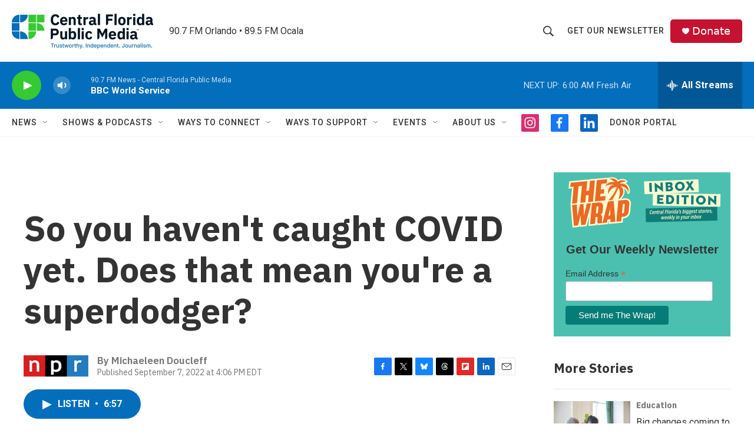

--- FILE ---
content_type: text/html; charset=utf-8
request_url: https://www.google.com/recaptcha/api2/aframe
body_size: 181
content:
<!DOCTYPE HTML><html><head><meta http-equiv="content-type" content="text/html; charset=UTF-8"></head><body><script nonce="E5_evmbc72zi-H6SbDa8Ew">/** Anti-fraud and anti-abuse applications only. See google.com/recaptcha */ try{var clients={'sodar':'https://pagead2.googlesyndication.com/pagead/sodar?'};window.addEventListener("message",function(a){try{if(a.source===window.parent){var b=JSON.parse(a.data);var c=clients[b['id']];if(c){var d=document.createElement('img');d.src=c+b['params']+'&rc='+(localStorage.getItem("rc::a")?sessionStorage.getItem("rc::b"):"");window.document.body.appendChild(d);sessionStorage.setItem("rc::e",parseInt(sessionStorage.getItem("rc::e")||0)+1);localStorage.setItem("rc::h",'1769231198012');}}}catch(b){}});window.parent.postMessage("_grecaptcha_ready", "*");}catch(b){}</script></body></html>